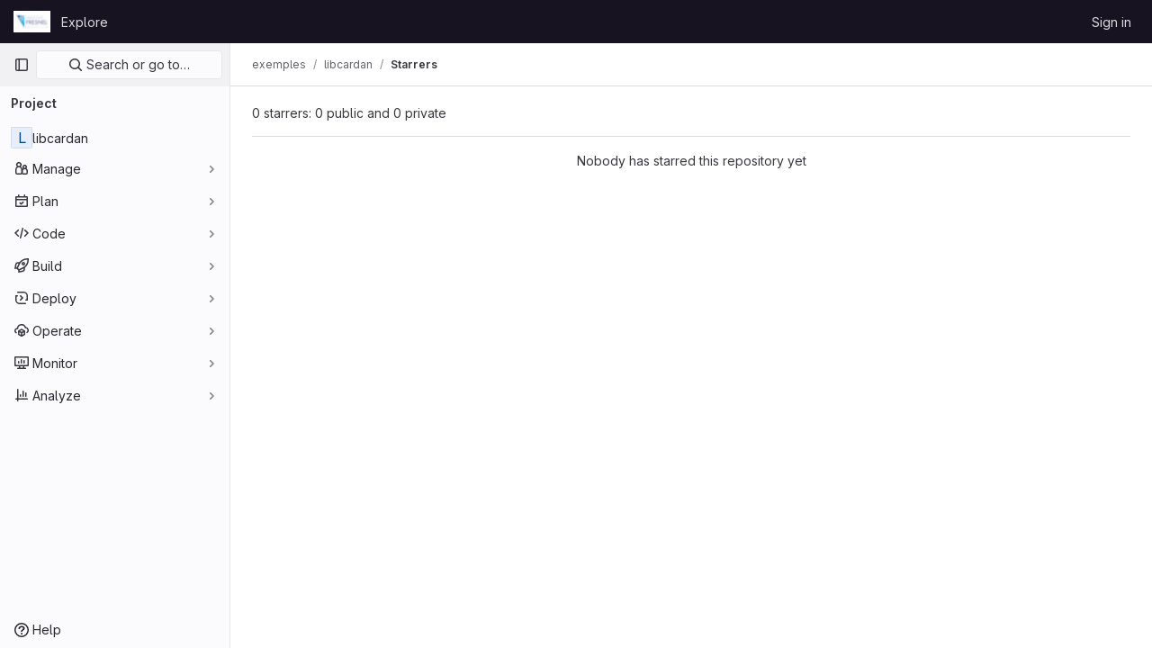

--- FILE ---
content_type: text/css; charset=utf-8
request_url: https://gitlab.fresnel.fr/assets/page_bundles/users-a02faadb0e9c0665dc62bc648eab711ea13190bb402efbdd7c008e8d12852ab8.css
body_size: 163
content:
@keyframes blinking-dot{0%{opacity:1}25%{opacity:.4}75%{opacity:.4}100%{opacity:1}}.user-search-btn{top:1px;color:#bfbfc3;background:rgba(0,0,0,0);border:0;outline:0}.content-list.members-list li{display:flex;justify-content:space-between}.content-list.members-list li .list-item-name{float:none;display:flex;flex:1}.card-body .user-info{float:left}.card-body .user-info .user{color:#28272d;font-weight:600}
